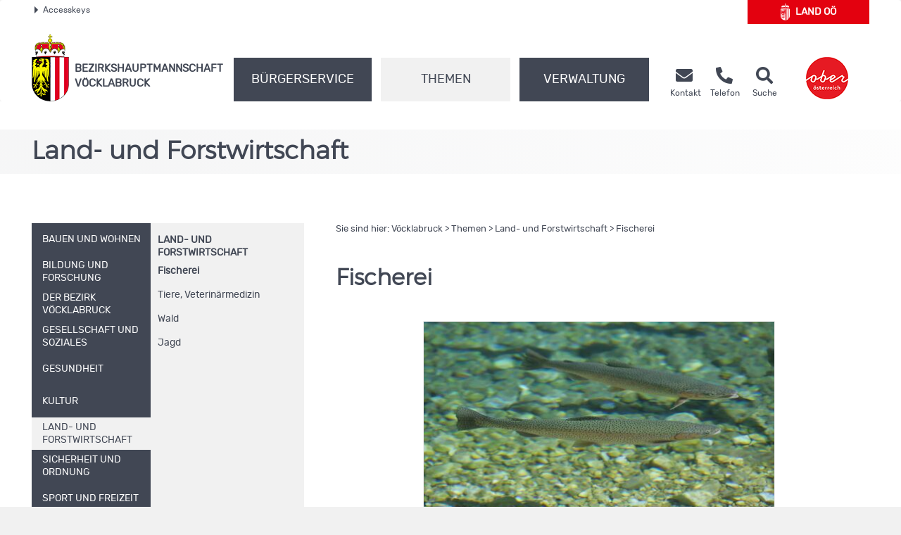

--- FILE ---
content_type: text/html;charset=UTF-8
request_url: https://www.land-oberoesterreich.gv.at/16309.htm
body_size: 12808
content:
<!DOCTYPE HTML>


<html lang="de" class="si-16309">
<head>







<meta http-equiv="Content-Type" content="text/html; charset=UTF-8">




<!-- PageParserMarkierungStart TITLE -->
<title>Vöcklabruck - Fischerei</title>

<!-- PageParserMarkierungEnde TITLE -->
<!-- PageParserMarkierungStart HEADER -->
<meta name="keywords" content="">
<meta name="ooeNavLevel" content="1234567">
<meta name="pageID" content="5A0D624981094A73B4FCFA38A1128064"/> 

<meta http-equiv="Content-Type" content="text/html; charset=utf-8">
<meta name="viewport" content="width=device-width, initial-scale=1.0, user-scalable=yes">
<meta name="verify-v1" content="RovEOJs7YADgykbVBDQrDIz56sS2kOw7HwzmUkYrqzk=">
<meta name="msvalidate.01" content="8E5ACCAF436810AE5202B68F196C21D4">
<link rel="apple-touch-icon" sizes="57x57" href="/files/ooe2015/cdneu/favicon/apple-icon-57x57.png">
<link rel="apple-touch-icon" sizes="60x60" href="/files/ooe2015/cdneu/favicon/apple-icon-60x60.png">
<link rel="apple-touch-icon" sizes="72x72" href="/files/ooe2015/cdneu/favicon/apple-icon-72x72.png">
<link rel="apple-touch-icon" sizes="76x76" href="/files/ooe2015/cdneu/favicon/apple-icon-76x76.png">
<link rel="apple-touch-icon" sizes="114x114" href="/files/ooe2015/cdneu/favicon/apple-icon-114x114.png">
<link rel="apple-touch-icon" sizes="120x120" href="/files/ooe2015/cdneu/favicon/apple-icon-120x120.png">
<link rel="apple-touch-icon" sizes="144x144" href="/files/ooe2015/cdneu/favicon/apple-icon-144x144.png">
<link rel="apple-touch-icon" sizes="152x152" href="/files/ooe2015/cdneu/favicon/apple-icon-152x152.png">
<link rel="apple-touch-icon" sizes="180x180" href="/files/ooe2015/cdneu/favicon/apple-icon-180x180.png">
<link rel="icon" type="image/png" sizes="192x192"  href="/files/ooe2015/cdneu/favicon/android-icon-192x192.png">
<link rel="icon" type="image/png" sizes="32x32" href="/files/ooe2015/cdneu/favicon/favicon-32x32.png">
<link rel="icon" type="image/png" sizes="96x96" href="/files/ooe2015/cdneu/favicon/favicon-96x96.png">
<link rel="icon" type="image/png" sizes="16x16" href="/files/ooe2015/cdneu/favicon/favicon-16x16.png">
<link rel="manifest" href="/files/ooe2015/cdneu/favicon/manifest.json">
<meta name="msapplication-TileColor" content="#ffffff">
<meta name="msapplication-TileImage" content="/files/ooe2015/cdneu/favicon/ms-icon-144x144.png">
<meta name="theme-color" content="#ffffff">
<meta name="geo.region" content="AT-4" /> <meta name="geo.placename" content="V&ouml;cklabruck" /> <meta name="geo.position" content="48.005791;13.645197" /> <meta name="ICBM" content="48.005791, 13.645197" /> <meta property="og:latitude" content="48.005791"> <meta property="og:longitude" content="13.645197"> <meta property="og:street_address" content="Sportplatzstraße 1-3"> <meta property="og:locality" content="Vöcklabruck"> <meta property="og:region" content="Oberoesterreich"> <meta property="og:postal_code" content="4840"> <meta property="og:phone_number" content="+43 7672 702 0"> <meta name="og:site_name" content="BH Vöcklabruck"> <meta name="og:title" content="BH Vöcklabruck"> <meta name="og:type" content="website"> <meta name="og:url" content="http://www.land-oberoesterreich.gv.at/bh_voecklabruck.htm"> <meta name="og:description" content="Erhalten Sie rund um die Uhr Informationen aus Ihrem Bezirk."> <meta name="og:image " content="http://www.land-oberoesterreich.gv.at/files/ooe2015/cdneu/schema/BH_VB.png"> <meta name="og:image:type" content="image/png"> <meta name="og:image:width" content="1200"> <meta name="og:image:height" content="630"> <!IoRangeNoRedDotMode> <script type="application/ld+json">{     "@context": "http://schema.org/",     "@type": "Organization",     "url": "http://www.land-oberoesterreich.gv.at/bh_voecklabruck.htm",  "logo": "http://www.land-oberoesterreich.gv.at/files/ooe2015/cdneu/schema/BH_VB.png"}  </script> <script type="application/ld+json">{     "@context": "http://schema.org/",  "@type": "Place",  "address": {  "@type": "PostalAddress",  "addressLocality": "Vöcklabruck",  "postalCode": "4840",  "streetAddress": "Sportplatzstraße 1-3"}} </script><!/IoRangeNoRedDotMode>

<link href="/files/ooe2015/cdneu/css/ooeGui2015.css" rel="stylesheet" type="text/css" media="screen, print">
<link href="/files/ooe2015/cdneu/css/flexslider.css" rel="stylesheet" type="text/css" media="screen, print">
<link href="/files/ooe2015/cdneu/css/bootstrap-3.4.1.min.css" rel="stylesheet" type="text/css" media="screen, print">
<link href="/files/ooe2015/cdneu/fonts/fontawesome-free-5.15.1-web/css/all.css" rel="stylesheet">
<link href="/files/ooe2015/cdneu/css/jquery.fancybox.css" rel="stylesheet" type="text/css" media="screen">
<link href="/files/ooe2015/cdneu/css/ooe.css" rel="stylesheet" type="text/css" media="screen, print">
<!--<link href="/files/ooe2015/cdneu/css/ooe_bhvb.css" rel="stylesheet" type="text/css" media="screen, print">-->
<link href="/files/ooe2015/cdneu/css/ooe-druck.css" rel="stylesheet" type="text/css" media="print">
<link href="/files/ooe2015/cdneu/css/jquery-ui-1.12.1.min.css" rel="stylesheet" type="text/css" media="screen, print">
<link href="/files/ooe2015/cdneu/js/bootstrap-datepicker-1.4.0/css/bootstrap-datepicker3.css" rel="stylesheet" type="text/css" media="screen, print">

<script src="/files/ooe2015/cdneu/js/jquery-3.7.1.min.js"></script>
<!--script type="text/javascript" src="/files/ooe2015/cdneu/js/jquery-migrate-1.2.1.min.js"></script-->
<script src="/files/ooe2015/cdneu/js/bootstrap-3.4.1.min.js"></script>
<script src="/files/ooe2015/cdneu/js/jquery.flexslider.js"></script>
<script src="/files/ooe2015/cdneu/js/jquery.fancybox.js"></script>
<script src="/files/ooe2015/cdneu/js/jquery.mousewheel-3.0.6.pack.js" ></script>
<script src="/files/ooe2015/cdneu/js/jquery-listnav.js"></script>
<script src="/files/ooe2015/cdneu/js/ergaenzung.js"></script>
<script src="/files/ooe2015/cdneu/js/form_validator.js"></script>
<script src="/files/ooe2015/cdneu/js/jquery-ui-1.12.1.min.js"></script>
<script src="/files/ooe2015/cdneu/js/bootstrap-datepicker-1.4.0/js/bootstrap-datepicker.min.js"></script>
<script src="/files/ooe2015/cdneu/js/bootstrap-datepicker-1.4.0/locales/bootstrap-datepicker.de.min.js"></script>
<script src="/files/ooe2015/cdneu/js/trunk8.js"></script>

<!--[if lt IE 9]>
    <script type="text/javascript" src="/files/ooe2015/cdneu/js/respond.js"></script>
    <script type="text/javascript" src="/files/ooe2015/cdneu/js/html5.js" type="text/javascript"></script>
<![endif]-->

<script>
$(function() {
    var navLevel=$('meta[name=ooeNavLevel]');
    if (navLevel.length==0) {
        //zb Startseite bei der es keine Navigation gibt
        return;
    }
    /*
    breit44-CSS-Klasse für Hauptnavigationspunkte (li.ebene3) für die Fälle fixen, wo man das mit dem Navi-Manager nicht hinbekommt.
    */
    var liE3Elements=$('#ooe-unternavigation ul li.ebene3');
    $.each( liE3Elements, function( key, liE3Element) {
        //alle Hauptnavigationspunkte durchlaufen
        var subUL=$(liE3Element).children('ul.ooe-unternavigation_ebene4');
        if (subUL.length==0) {
            //wenn der Hauptnavigationspunkt keine Unternavigationspunkte hat
            if ($(liE3Element).hasClass('breit44')) {
                //Hauptpunkt hat die falsche CSS-Klasse, weil er im Navigationindex Unterpunkte hat, diese aber aufgrund eines Options-Elements weggeblendet werden
                $(liE3Element).removeClass('breit44').addClass('breit44oc');
            }
        } else {
            $.each(subUL, function(key, liE4Element) {
                if ($(liE4Element).children('li').length==0) {
                    $('ul.ooe-unternavigation_ebene4').remove(); //...dann ul-Tag löschen, Str
                }
            });
        }
    });
    if ($('meta[name=ooeNavLevel]').attr("content")=="12345") {
        ww = $(window).width();
        if (ww >= 992){
            $('.ebene3').removeClass('breit44oc');
            if ($('.ebene3').has('ul')) {
                $('.link').removeClass('schmal'); 
                $('.ebene3').removeClass('breit44'); 
            }
        }
    }
    if ($('.breit44oc').hasClass('active')) {
        $('.ebene3').addClass('hundertprozent') ;
        $('.link').removeClass('schmal') ;
        $('.ooe-hg-ebene2').removeClass('hidden-md hidden-lg');
    }
});
$(function() {
    $('.t8-toggle').trunk8({
        fill: '...', 
        lines: 4, 
        tooltip: false
    });
    $('.t8-toggle-3').trunk8({
        fill: '...', 
        lines: 3, 
        tooltip: false
    });

    $(window).resize(function (event) {
        $('.t8-resize').trunk8();
    });

    if (location.hash) {
        if (location.hash.indexOf("/") == -1) {
            $('#panel' + location.hash.substring(1) + '.collapse').collapse('show');
        }
        else {
            console.log("In location.hash kommt ein Slash vor. Es könnte sich zb um die Route einer JavaScript-SPA handeln.");
        }
    }
});
</script>


<link rel="canonical" href="https://www.bh-voecklabruck.gv.at/16309.htm">
<!--  --><!-- für Telefonbuch? -->

<!--
<content_zusammenfassung></content_zusammenfassung>
-->
<!-- PageParserMarkierungEnde HEADER -->


</head>

<body id="bh" class="bhvb">

<!-- PageParserMarkierungStart BODY -->
<script>
    //Fix für Java-Anwendungen, denen bei Body-Tag des id="bh" fehlt
    if ($('body').attr('id')==undefined) {
        $('body').attr('id', 'bh');
    }
</script>
<div id="header_druck" class="d-none d-print-flex justify-content-between align-items-center">
  
<p class="text-left mb-0">Bezirkshauptmannschaft Vöcklabruck<br>
4840 Vöcklabruck • Sportplatzstraße 1 - 3<br>
Telefon <a href="tel:+4376727020">(+43 7672) 702-0</a> • Fax (+43 7672) 702 2 73-399<br>
<span lang="en">E-Mail</span> bh-vb.post@ooe.gv.at • www.bh-voecklabruck.gv.at</p>

 
  <p class="mb-0 text-right"><img src="/files/ooe2015/cdneu/strukturbilder/ooe_wappen_kl.png" alt="Landeswappen Oberöstereich"></p>
</div>
<p id="top_link"><a href="#top" title="zum Seitenanfang springen"><span></span>Nach oben</a></p>
<div id="header" class="navbar navbar-default ooe-navbar weiss-hg" role="navigation">
  <div class="container-fluid ooe-container position-relative">
    <div class="row ooe-nowrap">
      <div class="panel-group ooe-panel-accesskeys col-sm-10 hidden-sm hidden-xs" id="accordion">
        <div class="panel panel-default ooe-panel-accesskeys">
          <a data-toggle="collapse" data-parent="#accordion" href="#collapseOne"><span class="ooe-dreieck-klein"></span>Accesskeys</a>
        </div>
      </div>
      <div class="back-LHP col-md-2 col-sm-6 col-xs-6  mt-5 mt-lg-0 mb-md-3"><a href="/default.htm" class="d-flex align-items-center justify-content-center">
        <span class="icon-wappen fs-xlarge mr-2"></span>Land&nbsp;<abbr title="Oberösterreich" class="border-0">OÖ</abbr></a>
      </div>
      <div class="visible-xs-inline-block visible-sm-inline-block pull-right mt-1">
	    <a href="https://www.upperaustria.at/de" target="_blank" title="Link öffnet neues Fenster"> 
	    <img src="/files/ooe2015/cdneu/strukturbilder/standortLogo_Ooe.png" class="" alt="Standortlogo Oberösterreich"> </a> 
	  </div>
    </div>
    <div id="collapseOne" class="panel-collapse-accesskeys collapse">
      <!--AccessKeys-->
      <div class="panel-body ooe-panel-accesskeys">
        <ul class="accesskey">
          <li><a href="#hauptrubriken" title="Direkt zu den Hauptrubriken springen" accesskey="1">Zu den Hauptrubriken springen - Taste 1</a><span class="ooe-hidden">.</span></li>
          <li><a href="#service" title="Direkt zu den Service-Links springen" accesskey="2">Zu den Service-Links (Kontakt, Telefon, Suche) springen - Taste 2</a><span class="ooe-hidden">.</span></li>
          <li><a href="#ooe-unternavigation" title="Direkt zur Unternavigation springen" accesskey="3" >Zur Unternavigation (links neben Inhaltsbereich) springen - Taste 3</a><span class="ooe-hidden">.</span></li>
          <li><a href="#inhaltsbereich" title="Direkt zum Inhalt der Seite springen" accesskey="4">Zum Inhalt springen - Taste 4</a><span class="ooe-hidden">.</span></li>
          <li><a href="#fusszeile" title="Direkt in die Fusszeile springen" accesskey="5">Zur Fußzeile springen - Taste 5</a><span class="ooe-hidden">.</span></li>
        </ul>
      </div>
    </div><!--AccessKeys Ende-->
    <div class=" d-flex w-100 justify-content-between align-items-center">
      <div class="d-lg-flex flex-fill text-left align-items-end">
        <div class="ooe-logo d-flex align-items-end align-items-sm-end justify-content-between pr-0">
          <a href="/bh_voecklabruck.htm" class="d-flex align-items-center text-left">
            <img src="/files/ooe2015/cdneu/strukturbilder/ooe_wappen_kl.png" class="hidden-md hidden-lg mr-2" alt="Landeswappen Oberöstereich">
            <img src="/files/ooe2015/cdneu/strukturbilder/ooe_wappen.png" class="hidden-sm hidden-xs mr-2" alt="Landeswappen Oberöstereich">
            <span class="schriftzug text-grossbuchstaben mt-4">Bezirks<span class="abteilen" aria-hidden="true">-</span>hauptmannschaft
            <br>
            Vöcklabruck</span> 
          </a>
          <div class="navbar-header ooe-navbar-header d-md-flex">
            <button type="button" class="navbar-toggle  ooe-navbar-toggle collapsed float-none mr-3" data-toggle="collapse" data-target=".navbar-collapse"> 
             <span class="fas fa-bars  fs-large fs-xl-xlarge" aria-label="Navigation ein- und ausblenden"></span> 
            </button>
            <button type="button" class="navbar-toggle ooe-navbar-toggle Suche collapsed float-none mr-0" data-toggle="collapse" data-target=".navbar-collapse-suche" onclick="if ($('div.navbar-collapse-suche').hasClass('in')==false) { focusSchnellsucheAfterAnimation(); }">
              <span class="fas fa-search  fs-large fs-xl-xlarge" aria-label="Suche ein- und ausblenden"></span>
            </button>
          </div>
        </div>
        <div class="clear_r visible-sm visible-xs"></div>
        <div class="d-lg-flex flex-fill ooe-nopadding ooe-navbar-rubrik">
          <div class="navbar-collapse-suche collapse hidden-lg hidden-md">
            <form class="form-horizontal ooe-suche" action="
 
 
 
 /141146.htm?Reset=true
 " method="GET" name="frmSearch">
              <fieldset class="cont_search_daten suchformular my-3"><legend class="sr-only">Schnellsuche</legend>
                <div class="form-group">
                  <div class="col-xs-9">
                    <input type="hidden" name="Suche" value="Suchen">
                    <input type="hidden" name="suchart" value="BH">
                    <label for="erweitertesucheSearchQueryHeader" class="sr-only">Schnellsuche</label>
                    <input class="form-control" type="search" name="suche.query" placeholder="Suchbegriff" id="erweitertesucheSearchQueryHeader">
                  </div>
                  <div class="col-xs-3">
                    <button id="Schnellsuche" name="suche.query" type="submit" class="btn btn-default" title="Schnellsuche starten">Suchen</button>
                  </div>
                </div>
              </fieldset>
              <input type="hidden" name="suchart" value='BH'>
<input type="hidden" name="predefinedFilter" value='(((sucheEbene1_str:"Bezirkshauptmannschaften") AND (sucheEbene2_str:"Vöcklabruck")) OR (CIS_GROUP:"/Mediendateien/Formulare/DokumenteBH_VB/"))'>
<input type="hidden" name="predefinedFacets" value="sucheEbene1BH,-1;">
<input type="hidden" name="predefinedMetainfo" value="sucheEbene1BH,mixed;sucheEbene2BH,mixed;sucheEbene3BH,mixed;">

            </form> 
          </div>
          <!-- Haupt Navigation (Start)-->
          <div class="navbar-collapse collapse ooe-nopadding w-100"><a id="hauptrubriken"></a>
            <form class="form-horizontal ooe-suche ooe-suche-xxs d-none" action="
 
 
 
 /141146.htm?Reset=true
 " method="GET" name="frmSearch">
              <fieldset class="cont_search_daten suchformular my-3"><legend class="sr-only">Schnellsuche</legend>
                <div class="form-group">
                  <div class="col-xs-12 mb-3">
                    <input type="hidden" name="Suche" value="Suchen">
                    <input type="hidden" name="suchart" value="BH">
                    <label for="erweitertesucheSearchQueryHeaderxxs" class="sr-only">Schnellsuche</label>
                    <input class="form-control ooe-form-control" type="search" name="suche.query" placeholder="Suchbegriff" id="erweitertesucheSearchQueryHeaderxxs">
                  </div>
                  <div class="col-xs-12">
                    <button id="Schnellsuchexxs" name="suche.query" type="submit" class="btn btn-default w-100" title="Schnellsuche starten">Suchen</button>
                  </div>
                </div>
              </fieldset>
              <input type="hidden" name="suchart" value='BH'>
<input type="hidden" name="predefinedFilter" value='(((sucheEbene1_str:"Bezirkshauptmannschaften") AND (sucheEbene2_str:"Vöcklabruck")) OR (CIS_GROUP:"/Mediendateien/Formulare/DokumenteBH_VB/"))'>
<input type="hidden" name="predefinedFacets" value="sucheEbene1BH,-1;">
<input type="hidden" name="predefinedMetainfo" value="sucheEbene1BH,mixed;sucheEbene2BH,mixed;sucheEbene3BH,mixed;">

            </form>       
            <ul class="nav navbar-nav ooe-hauptnav-header d-lg-flex mt-md-2 mt-lg-0">
              
<li><a href="/13697.htm" class="flex-fill">Bürgerservice</a><span class="ooe-hidden">.</span>
<button class="btn btn-primary visible-xs visible-sm ooe-dropdown" title="Unternavigationspunkte anzeigen" data-toggle="dropdown">
<span class="glyphicon glyphicon-plus"></span>
<span class="glyphicon glyphicon-minus"></span>
</button>

    <div class="dropdown-menu ooe-dropdown-menu">
        <div class="row">
            <div class="container-fluid ooe-container ">
                <div class="ooe-mouseover">
                    <p class="hidden-xs hidden-sm">B&uuml;rgerservicestelle der Bezirkshauptmannschaft V&ouml;cklabruck</p>
                    <ul>
                        <li><a href="/13682.htm" class="btn ooe-btn">BH von A bis Z</a><span class="ooe-hidden">.</span></li><!-- /13682.htm -->
 
 <li><a href="/16356.htm" class="btn ooe-btn">Formulare </a><span class="ooe-hidden">.</span></li><!-- /16356.htm -->
 
 <li><a href="/33789.htm" class="btn ooe-btn">Amtstafel</a><span class="ooe-hidden">.</span></li><!-- /33789.htm -->
 
 <li><a href="/17471.htm" class="btn ooe-btn">Beratung und Termine</a><span class="ooe-hidden">.</span></li><!-- /17471.htm -->
 
 <li><a href="/223134.htm" class="btn ooe-btn"><span lang="en">Online</span>-Terminvereinbarung</a><span class="ooe-hidden">.</span></li><!-- /223134.htm -->
 
 <li><a href="/141143.htm" class="btn ooe-btn">Veranstaltungen</a><span class="ooe-hidden">.</span></li><!-- /141143.htm -->
 
 
                    </ul>
                    <div class="clear"></div>
                </div>
            </div>
        </div>
    </div>

</li>

 
<li class="active"><a href="/13679.htm" class="flex-fill">Themen</a><span class="ooe-hidden">.</span>
<button class="btn btn-primary visible-xs visible-sm ooe-dropdown" title="Unternavigationspunkte anzeigen" data-toggle="dropdown">
<span class="glyphicon glyphicon-plus"></span><span class="glyphicon glyphicon-minus"></span>
</button>

    <div class="dropdown-menu ooe-dropdown-menu">
        <div class="row">
            <div class="container-fluid ooe-container ">
                <div class="ooe-mouseover">
                    <p class="hidden-xs hidden-sm"></p>
                    <ul>
                        <li><a href="/13680.htm" class="btn ooe-btn">Bauen und Wohnen</a><span class="ooe-hidden">.</span></li><!-- /13680.htm -->
 
 <li><a href="/13685.htm" class="btn ooe-btn">Bildung und Forschung</a><span class="ooe-hidden">.</span></li><!-- /13685.htm -->
 
 <li><a href="/141140.htm" class="btn ooe-btn">Der Bezirk Vöcklabruck</a><span class="ooe-hidden">.</span></li><!-- /141140.htm -->
 
 <li><a href="/13686.htm" class="btn ooe-btn">Gesellschaft und Soziales</a><span class="ooe-hidden">.</span></li><!-- /13686.htm -->
 
 <li><a href="/13687.htm" class="btn ooe-btn">Gesundheit</a><span class="ooe-hidden">.</span></li><!-- /13687.htm -->
 
 <li><a href="/13688.htm" class="btn ooe-btn">Kultur</a><span class="ooe-hidden">.</span></li><!-- /13688.htm -->
 
 <li><a href="/13689.htm" class="btn ooe-btn active">Land- und Forstwirtschaft</a><span class="ooe-hidden">.</span></li><!-- /13689.htm -->
 <li><a href="/13690.htm" class="btn ooe-btn">Sicherheit und Ordnung</a><span class="ooe-hidden">.</span></li><!-- /13690.htm -->
 
 <li><a href="/13691.htm" class="btn ooe-btn">Sport und Freizeit</a><span class="ooe-hidden">.</span></li><!-- /13691.htm -->
 
 <li><a href="/141142.htm" class="btn ooe-btn">Statistik</a><span class="ooe-hidden">.</span></li><!-- /141142.htm -->
 
 <li><a href="/13692.htm" class="btn ooe-btn">Umwelt</a><span class="ooe-hidden">.</span></li><!-- /13692.htm -->
 
 <li><a href="/13693.htm" class="btn ooe-btn">Verkehr</a><span class="ooe-hidden">.</span></li><!-- /13693.htm -->
 
 <li><a href="/13694.htm" class="btn ooe-btn">Wirtschaft und Tourismus</a><span class="ooe-hidden">.</span></li><!-- /13694.htm -->
 
 
                    </ul>
                    <div class="clear"></div>
                </div>
            </div>
        </div>
    </div>

</li>

 
<li><a href="/13681.htm" class="flex-fill">Verwaltung</a><span class="ooe-hidden">.</span>
<button class="btn btn-primary visible-xs visible-sm ooe-dropdown" title="Unternavigationspunkte anzeigen" data-toggle="dropdown">
<span class="glyphicon glyphicon-plus"></span>
<span class="glyphicon glyphicon-minus"></span>
</button>

    <div class="dropdown-menu ooe-dropdown-menu">
        <div class="row">
            <div class="container-fluid ooe-container ">
                <div class="ooe-mouseover">
                    <p class="hidden-xs hidden-sm"></p>
                    <ul>
                        <li><a href="/13683.htm" class="btn ooe-btn">Organisation</a><span class="ooe-hidden">.</span></li><!-- /13683.htm -->
 
 <li><a href="http://www2.land-oberoesterreich.gv.at/internetgemeinden/Start.jsp?SessionID=SID-E5BD85CE-2871F9EA&amp;xmlid=Seiten%2F16309.htm&amp;idbez=17" class="btn ooe-btn">Gemeinden</a><span class="ooe-hidden">.</span></li><!-- /was_internetgemeinden_17.htm -->
 
 <li><a href="/189136.htm" class="btn ooe-btn">Freie Jobs</a><span class="ooe-hidden">.</span></li><!-- /189136.htm -->
 
 
                    </ul>
                    <div class="clear"></div>
                </div>
            </div>
        </div>
    </div>

</li>

 
<li class="visible-xs visible-sm"><a href="/16354.htm">Kontakt</a><span class="ooe-hidden">.</span>
<button class="btn btn-primary visible-xs visible-sm ooe-dropdown" title="Unternavigationspunkte anzeigen" data-toggle="dropdown">
<span class="glyphicon glyphicon-plus"></span>
<span class="glyphicon glyphicon-minus"></span>
</button>
    <div class="dropdown-menu ooe-dropdown-menu">
        <div class="row">
            <div class="container-fluid ooe-container">
                <div class="ooe-mouseover">
                    <ul>
                        <li><a href="http://www2.land-oberoesterreich.gv.at/internettel/Start.jsp?SessionID=SID-E5BD85CE-2871F9EA&amp;xmlid=Seiten%2F16309.htm&amp;abtid=217000" class="btn ooe-btn">Telefonbuch</a><span class="ooe-hidden">.</span></li><!-- /was_internettel_217000.htm -->
 
 <li><a href="/141144.htm" class="btn ooe-btn">Impressum</a><span class="ooe-hidden">.</span></li><!-- /141144.htm -->
 
 <li><a href="/202752.htm" class="btn ooe-btn"><span lang="en">E-Mail</span>-Verschlüsselung</a><span class="ooe-hidden">.</span></li><!-- /202752.htm -->
 
 
 
 <li><a href="/141145.htm" class="btn ooe-btn">Amtssignatur</a><span class="ooe-hidden">.</span></li><!-- /141145.htm -->
 
 <li><a href="/524014.htm" class="btn ooe-btn">Kontaktmöglichkeiten</a><span class="ooe-hidden">.</span></li><!-- /524014.htm -->
 
 <li><a href="/207241.htm" class="btn ooe-btn">Nutzungsbedingungen</a><span class="ooe-hidden">.</span></li><!-- /207241.htm -->
 
 <li><a href="/datenschutzmitteilung-bhvoecklabruck.htm" class="btn ooe-btn">Datenschutz</a><span class="ooe-hidden">.</span></li><!-- /datenschutzmitteilung-bhvoecklabruck.htm -->
 
 
                    </ul>
                    <div class="clear"></div>
                </div>
            </div>
        </div>
    </div>
</li>         
    
 
 
            </ul>
          </div>
        </div><!-- Haupt Navigation (Ende)-->
        <!-- SERVICE (Start)-->
        <div class="service d-none d-lg-flex ooe-nopaddings"><a id="service"></a>
          <ul class="nav navbar-nav ooe-metanav-header d-flex w-100">
            
 
 
 <li class="Kontakt"><a href="/16354.htm" class="h-100">
            <span class="fas fa-envelope fs-large fs-xl-xlarge"></span>    
        <span class="hidden-sm"><br>Kontakt</span></a><span class="ooe-hidden">.</span></li><!-- /16354.htm --><li class="Telefonbuch"><a href="http://www2.land-oberoesterreich.gv.at/internettel/Start.jsp?SessionID=SID-E5BD85CE-2871F9EA&amp;xmlid=Seiten%2F16309.htm&amp;abtid=217000" class="h-100">
            <span class="fas fa-phone-alt fs-large fs-xl-xlarge"></span>    
        <span class="hidden-sm"><br>Telefon</span></a><span class="ooe-hidden">.</span></li><!-- /was_internettel_217000.htm -->
 
 
 
 
 
 
 
 
 <li class="Suche"><a href="/141146.htm?Reset=true" class="h-100">
            <span class="fas fa-search fs-large fs-xl-xlarge"></span>    
        <span class="hidden-sm"><br>Suche</span></a><span class="ooe-hidden">.</span></li><!-- /141146.htm -->
 
          </ul>
        </div><!-- SERVICE (Ende)-->
      </div>
      <div class="d-none d-lg-flex align-self-end">
        <a href="https://www.upperaustria.at/de" target="_blank" title="Link öffnet neues Fenster"> 
          <img src="/files/ooe2015/cdneu/strukturbilder/standortLogo_Ooe.png" class="" alt="Standortlogo Oberösterreich">
        </a> 
      </div>
    </div>
  </div>
</div>
<!-- Inhaltsbereich -->
<div id="content" class="folgeseite">
  <div class="container-fluid p-0">
    
    
    <div class="schaufenster Themen hidden-sm hidden-xs">
        <div class="slides ooe-container m-auto">
            <div class="schaufenster-icon">
                <div class="col-sm-12">
                    <p class="ueberschrift">Land- und Forstwirtschaft</p>
                    
                </div>
            </div>
        </div>
    </div>

    
    
  </div>
  <div class="container-fluid ooe-container">
    <div class="row content">
      <div class="col-sm-4 ooe-hg-ebene3 hidden-sm hidden-xs"></div>
      <div class="col-sm-4 ooe-hg-ebene2 hidden-sm hidden-xs hidden-md hidden-lg"></div> 
      <div class="col-sm-4 ooe-hg-ebene2-schmal active hidden-sm hidden-xs"></div> 
      <div id="ooe-unternavigation" class="col-md-4 col-sm-12 col-xs-12 pl-lg-0" role="navigation">
        <ul class="ooe-unternavigation">
          
    <li class="ebene3 breit44">
    <button type="button" class="navbar-toggle ooe-navbar-toggle unav-toggle collapsed visible-sm visible-xs" data-toggle="collapse" data-target=".ooe-unternavigation_ebene4">
        <span class="sr-only">Navigationsmenü öffnen und schließen</span>
        <span class="glyphicon glyphicon-plus"></span>
        <span class="glyphicon glyphicon-minus"></span>
    </button>
    <a href="/13680.htm" class="link schmal"><span class="vertikale-ausrichtung">
        <span class="navpunkt">Bauen und Wohnen</span>
    </span></a><span class="ooe-hidden">.</span><span class="wirklich-unsichtbar">/13680.htm</span></li>

 
    <li class="ebene3 breit44">
    <button type="button" class="navbar-toggle ooe-navbar-toggle unav-toggle collapsed visible-sm visible-xs" data-toggle="collapse" data-target=".ooe-unternavigation_ebene4">
        <span class="sr-only">Navigationsmenü öffnen und schließen</span>
        <span class="glyphicon glyphicon-plus"></span>
        <span class="glyphicon glyphicon-minus"></span>
    </button>
    <a href="/13685.htm" class="link schmal"><span class="vertikale-ausrichtung">
            <span class="navpunkt">Bildung und Forschung</span>
        </span></a><span class="ooe-hidden">.</span><span class="wirklich-unsichtbar">/13685.htm</span></li>

 
    <li class="ebene3 breit44">
    <button type="button" class="navbar-toggle ooe-navbar-toggle unav-toggle collapsed visible-sm visible-xs" data-toggle="collapse" data-target=".ooe-unternavigation_ebene4">
        <span class="sr-only">Navigationsmenü öffnen und schließen</span>
        <span class="glyphicon glyphicon-plus"></span>
        <span class="glyphicon glyphicon-minus"></span>
    </button>
    <a href="/141140.htm" class="link schmal"><span class="vertikale-ausrichtung">
            <span class="navpunkt">Der Bezirk Vöcklabruck</span>
        </span></a><span class="ooe-hidden">.</span><span class="wirklich-unsichtbar">/141140.htm</span></li>

 
    <li class="ebene3 breit44">
    <button type="button" class="navbar-toggle ooe-navbar-toggle unav-toggle collapsed visible-sm visible-xs" data-toggle="collapse" data-target=".ooe-unternavigation_ebene4">
        <span class="sr-only">Navigationsmenü öffnen und schließen</span>
        <span class="glyphicon glyphicon-plus"></span>
        <span class="glyphicon glyphicon-minus"></span>
    </button>
    <a href="/13686.htm" class="link schmal"><span class="vertikale-ausrichtung">
            <span class="navpunkt">Gesellschaft und Soziales</span>
        </span></a><span class="ooe-hidden">.</span><span class="wirklich-unsichtbar">/13686.htm</span></li>

 
    <li class="ebene3 breit44">
    <button type="button" class="navbar-toggle ooe-navbar-toggle unav-toggle collapsed visible-sm visible-xs" data-toggle="collapse" data-target=".ooe-unternavigation_ebene4">
        <span class="sr-only">Navigationsmenü öffnen und schließen</span>
        <span class="glyphicon glyphicon-plus"></span>
        <span class="glyphicon glyphicon-minus"></span>
    </button>
    <a href="/13687.htm" class="link schmal"><span class="vertikale-ausrichtung">
        <span class="navpunkt">Gesundheit</span>
    </span></a><span class="ooe-hidden">.</span><span class="wirklich-unsichtbar">/13687.htm</span></li>

 
    <li class="ebene3 breit44">
    <button type="button" class="navbar-toggle ooe-navbar-toggle unav-toggle collapsed visible-sm visible-xs" data-toggle="collapse" data-target=".ooe-unternavigation_ebene4">
        <span class="sr-only">Navigationsmenü öffnen und schließen</span>
        <span class="glyphicon glyphicon-plus"></span>
        <span class="glyphicon glyphicon-minus"></span>
    </button>
    <a href="/13688.htm" class="link schmal"><span class="vertikale-ausrichtung">
        <span class="navpunkt">Kultur</span>
    </span></a><span class="ooe-hidden">.</span><span class="wirklich-unsichtbar">/13688.htm</span></li>

 
            <li class="ebene3 active
             breit44
                ">
                <button type="button" class="navbar-toggle ooe-navbar-toggle unav-toggle collapsed visible-sm visible-xs" data-toggle="collapse" data-target=".ooe-unternavigation_ebene4">
                    <span class="sr-only">Navigationsmenü öffnen und schließen</span>
                    <span class="glyphicon glyphicon-plus"></span>
                    <span class="glyphicon glyphicon-minus"></span>
                </button>
                <a href="/13689.htm" class="link schmal">
                    <span class="vertikale-ausrichtung">
                        <span class="navpunkt">
           Land- und Forstwirtschaft
            </span></span></a><span class="ooe-hidden">.</span><span class="wirklich-unsichtbar">/13689.htm</span>
          
                            <ul class="ooe-unternavigation_ebene4 active collapse">
                                <li class="themazeigen">
                                    <a href="/13689.htm">
                        Land- und Forstwirtschaft
                                    </a><span class="ooe-hidden">.</span></li>
                                    <li><a href="/16309.htm" class="ebene4 active">Fischerei</a><span class="ooe-hidden">.</span></li><span class="wirklich-unsichtbar">/16309.htm</span>
 
    <li><a href="/16305.htm" class="ebene4">
        Tiere, Veterinärmedizin
        
        </a><span class="ooe-hidden">.</span></li><span class="wirklich-unsichtbar">/16305.htm</span>
 
    <li><a href="/16307.htm" class="ebene4">
        Wald
        
        </a><span class="ooe-hidden">.</span></li><span class="wirklich-unsichtbar">/16307.htm</span>
 
    <li><a href="/16306.htm" class="ebene4">
        Jagd
        
        </a><span class="ooe-hidden">.</span></li><span class="wirklich-unsichtbar">/16306.htm</span>
 
                        
                            </ul>
                        </li>

    <li class="ebene3 breit44">
    <button type="button" class="navbar-toggle ooe-navbar-toggle unav-toggle collapsed visible-sm visible-xs" data-toggle="collapse" data-target=".ooe-unternavigation_ebene4">
        <span class="sr-only">Navigationsmenü öffnen und schließen</span>
        <span class="glyphicon glyphicon-plus"></span>
        <span class="glyphicon glyphicon-minus"></span>
    </button>
    <a href="/13690.htm" class="link schmal"><span class="vertikale-ausrichtung">
            <span class="navpunkt">Sicherheit und Ordnung</span>
        </span></a><span class="ooe-hidden">.</span><span class="wirklich-unsichtbar">/13690.htm</span></li>

 
    <li class="ebene3 breit44">
    <button type="button" class="navbar-toggle ooe-navbar-toggle unav-toggle collapsed visible-sm visible-xs" data-toggle="collapse" data-target=".ooe-unternavigation_ebene4">
        <span class="sr-only">Navigationsmenü öffnen und schließen</span>
        <span class="glyphicon glyphicon-plus"></span>
        <span class="glyphicon glyphicon-minus"></span>
    </button>
    <a href="/13691.htm" class="link schmal"><span class="vertikale-ausrichtung">
            <span class="navpunkt">Sport und Freizeit</span>
        </span></a><span class="ooe-hidden">.</span><span class="wirklich-unsichtbar">/13691.htm</span></li>

 
    <li class="ebene3 breit44">
    <button type="button" class="navbar-toggle ooe-navbar-toggle unav-toggle collapsed visible-sm visible-xs" data-toggle="collapse" data-target=".ooe-unternavigation_ebene4">
        <span class="sr-only">Navigationsmenü öffnen und schließen</span>
        <span class="glyphicon glyphicon-plus"></span>
        <span class="glyphicon glyphicon-minus"></span>
    </button>
    <a href="/141142.htm" class="link schmal"><span class="vertikale-ausrichtung">
        <span class="navpunkt">Statistik</span>
    </span></a><span class="ooe-hidden">.</span><span class="wirklich-unsichtbar">/141142.htm</span></li>

 
    <li class="ebene3 breit44">
    <button type="button" class="navbar-toggle ooe-navbar-toggle unav-toggle collapsed visible-sm visible-xs" data-toggle="collapse" data-target=".ooe-unternavigation_ebene4">
        <span class="sr-only">Navigationsmenü öffnen und schließen</span>
        <span class="glyphicon glyphicon-plus"></span>
        <span class="glyphicon glyphicon-minus"></span>
    </button>
    <a href="/13692.htm" class="link schmal"><span class="vertikale-ausrichtung">
        <span class="navpunkt">Umwelt</span>
    </span></a><span class="ooe-hidden">.</span><span class="wirklich-unsichtbar">/13692.htm</span></li>

 
    <li class="ebene3 breit44">
    <button type="button" class="navbar-toggle ooe-navbar-toggle unav-toggle collapsed visible-sm visible-xs" data-toggle="collapse" data-target=".ooe-unternavigation_ebene4">
        <span class="sr-only">Navigationsmenü öffnen und schließen</span>
        <span class="glyphicon glyphicon-plus"></span>
        <span class="glyphicon glyphicon-minus"></span>
    </button>
    <a href="/13693.htm" class="link schmal"><span class="vertikale-ausrichtung">
        <span class="navpunkt">Verkehr</span>
    </span></a><span class="ooe-hidden">.</span><span class="wirklich-unsichtbar">/13693.htm</span></li>

 
    <li class="ebene3 breit44">
    <button type="button" class="navbar-toggle ooe-navbar-toggle unav-toggle collapsed visible-sm visible-xs" data-toggle="collapse" data-target=".ooe-unternavigation_ebene4">
        <span class="sr-only">Navigationsmenü öffnen und schließen</span>
        <span class="glyphicon glyphicon-plus"></span>
        <span class="glyphicon glyphicon-minus"></span>
    </button>
    <a href="/13694.htm" class="link schmal"><span class="vertikale-ausrichtung">
            <span class="navpunkt">Wirtschaft und Tourismus</span>
        </span></a><span class="ooe-hidden">.</span><span class="wirklich-unsichtbar">/13694.htm</span></li>

 
        </ul>
        <div class="clear"></div>
      </div>
      <div id="inhalt" class="col-md-8 col-xs-12"><a id="inhaltsbereich"></a>
        
        <!-- Navigationspfad (Start)-->
        <div id="pfadangabe" class="hidden-sm hidden-xs">
          Sie sind hier: <ul class="list-unstyled p-0"><li><a href="/bh_voecklabruck.htm" class="grau">Vöcklabruck</a><span class="ooe-hidden">.</span></li><li>&nbsp;&gt; <a href="/13679.htm" class="grau">Themen</a><span class="ooe-hidden">.</span><!-- /13679.htm --><li>&nbsp;&gt; <a href="/13689.htm" class="grau">Land- und Forstwirtschaft</a><span class="ooe-hidden">.</span><!-- /13689.htm --><li>&nbsp;&gt; <a href="/16309.htm" class="grau">Fischerei</a><span class="ooe-hidden">.</span><!-- /16309.htm --></li></li></li></ul>
        </div><!-- Navigationspfad (Ende)-->

        
        
        
<!-- PageParserMarkierungEnde BODY -->
<!-- Inhalt (Start) -->
<!-- PageParserMarkierungStart UEBERSCHRIFT -->
        
        
        
        
        <h1>
        
          Fischerei
        
        </h1>
        
<!-- PageParserMarkierungEnde UEBERSCHRIFT -->

<!-- PageParserMarkierungStart INHALT -->
        
        
         
          
          <div class="clear"></div>
          
        <div class="text">
          
          
          <!--Seitenraster -->
          
          
<!--2A1DB777C21443A397D6D9DBAA03CC5E15. Juli 2025 für Schlagzeilen -->







<a id="151142" class="sr-only-focusable clear"></a>
<a id="2a1db777-c214-43a3-97d6-d9dbaa03cc5e" class="sr-only-focusable"></a>









                        
                    
                                        <p class="col-md-10 col-md-offset-2 bildquer standard hidden-xs hidden-print">
                                    
                        <img src="/Bilder/BH_WL/LANDZM4E2739_Fische2_rdax_500x334s.jpg" class="img-responsive" alt="zwei Fische in kristallklarem Wasser" title="zwei Fische in kristallklarem Wasser" loading="lazy"></p>
                        <p class="col-md-10 col-md-offset-2 fotoquelle ooe-nopadding-left hidden-xs hidden-print">Quelle: Land Oberösterreich, Heinz Kraml</p>
                        
                    






<div class="texteditor">
<p>Das Fischereirecht besteht in der Befugnis, in einem Gew&auml;sser, auf das sich dieses Recht erstreckt, zu fischen.</p>

<p>Die Fischerei ist unter Einhaltung des <abbr title="oberösterreichisch">O&ouml;.</abbr> Fischereigesetzes und der dazu erlassenen Verordnungen auszu&uuml;ben.</p>


</div>
<div class="clearfix"></div>






<p class="liste-extra ueberschrift">Rechtliche Grundlage</p>




<ul class="liste-extra">






<li class="link-extern nein" id="link_546480">
<span class="stretched-link-box">

<a href="https://www.ris.bka.gv.at/GeltendeFassung.wxe?Abfrage=LROO&Gesetzesnummer=20001078" title="Link öffnet neues Fenster" target="_blank">
<span class="ooe-ueberschrift-link"><abbr title="oberösterreichisch">O&ouml;.</abbr> Fischereigesetz 2020</span>&nbsp;<span class="glyphicon glyphicon-new-window" aria-hidden="true"></span>
    
</a><span class="ooe-hidden">.</span>


</span></li>














<li class="link-extern nein" id="link_546481">
<span class="stretched-link-box">

<a href="https://www.ris.bka.gv.at/GeltendeFassung.wxe?Abfrage=LROO&Gesetzesnummer=20001102" title="Link öffnet neues Fenster" target="_blank">
<span class="ooe-ueberschrift-link"><abbr title="oberösterreichisch">O&ouml;.</abbr> Fischereiverordnung</span>&nbsp;<span class="glyphicon glyphicon-new-window" aria-hidden="true"></span>
    
</a><span class="ooe-hidden">.</span>


</span></li>














<li class="link-extern nein" id="link_546482">
<span class="stretched-link-box">

<a href="https://www.ris.bka.gv.at/GeltendeFassung.wxe?Abfrage=LrOO&Gesetzesnummer=20001306" title="Link öffnet neues Fenster" target="_blank">
<span class="ooe-ueberschrift-link"><abbr title="oberösterreichisch">O&ouml;.</abbr> Fischereireviere-Verordnung</span>&nbsp;<span class="glyphicon glyphicon-new-window" aria-hidden="true"></span>
    
</a><span class="ooe-hidden">.</span>


</span></li>









</ul>







            

          <!-- lis_nav_main BEGINN -->
          
          
          
          
          <ul class="navigationsliste mit Einleitung">
            
            
              <li>
              <span class="stretched-link-box">
                <h2><a class="stretched-link" href="/30284.htm">Fischereibuch (&sect; 7 <abbr title="oberösterreichisch">O&ouml;.</abbr> Fischereigesetz)</a><span class="ooe-hidden">.</span>
                  
                </h2>
                <p class="grau t8-resize t8-toggle-3">Das Fischereibuch stellt eine Sammlung von Daten über Fischwässer, über Fischereirechte und Fischereiberechtigungen sowie Pächterinnen oder Pächter und Verwalterinnen oder Verwalter im jeweiligen Verwaltungsbezirk dar.</p>
              </span>
              </li>
                          
            
            
              <li>
              <span class="stretched-link-box">
                <h2><a class="stretched-link" href="/30280.htm">Fischerkarte (&sect;&sect; 17, 18 <abbr title="oberösterreichisch">O&ouml;.</abbr> Fischereigesetz)</a><span class="ooe-hidden">.</span>
                  
                </h2>
                <p class="grau t8-resize t8-toggle-3">Wenn Sie in Oberösterreich den Fischfang ausüben wollen, müssen Sie eine gültige Fischerkarte und einen gültigen amtlichen Lichtbildausweis und ...</p>
              </span>
              </li>
                          
            
            
              <li>
              <span class="stretched-link-box">
                <h2><a class="stretched-link" href="/81487.htm">Elektronisches Fischereiregister (&sect; 7a <abbr title="oberösterreichisch">O&ouml;.</abbr> Fischereigesetz)</a><span class="ooe-hidden">.</span>
                  
                </h2>
                <p class="grau t8-resize t8-toggle-3">Zum Zweck der Gewährleistung einer geordneten Fischereiwirtschaft und der ordnungsgemäßen Ausübung der Fischerei sowie der Überwachung der Bestimmungen des <abbr title="oberösterreichisch">Oö.</abbr> Fischereigesetzes wird ein elektronisches Fischereiregister eingerichtet.</p>
              </span>
              </li>
                          
            
            
              <li>
              <span class="stretched-link-box">
                <h2><a class="stretched-link" href="/70992.htm">Fischereireviere (&sect; 34 <abbr title="Absatz">Abs.</abbr> 4 und &sect;&sect; 40 ff <abbr title="oberösterreichisch">O&ouml;.</abbr> Fischereigesetz)</a><span class="ooe-hidden">.</span>
                  
                </h2>
                <p class="grau t8-resize t8-toggle-3">Die einzelnen Fischwässer sind bestimmten Fischereirevieren zugeordnet. Die Fischereireviere sind nicht nach politischen Bezirksgrenzen abgegrenzt, sondern nach Gewässersystemen.</p>
              </span>
              </li>
                          
            
            
              <li>
              <span class="stretched-link-box">
                <h2><a class="stretched-link" href="/30283.htm">Fischereilizenz (&sect; 20 <abbr title="oberösterreichisch">O&ouml;.</abbr> Fischereigesetz)</a><span class="ooe-hidden">.</span>
                  
                </h2>
                <p class="grau t8-resize t8-toggle-3">Die Lizenz hat den Namen der Bewirtschafterin oder des Bewirtschafters und der Lizenznehmerin oder des Lizenznehmers, die Bezeichnung des Gewässers und Fangmittel, die Gültigkeit der Bewilligung sowie Datum und Unterschrift zu enthalten.</p>
              </span>
              </li>
                          
            
            
              <li>
              <span class="stretched-link-box">
                <h2><a class="stretched-link" href="/30281.htm">Fischergastkarte (&sect; 19 <abbr title="oberösterreichisch">O&ouml;.</abbr> Fischereigesetz)</a><span class="ooe-hidden">.</span>
                  
                </h2>
                <p class="grau t8-resize t8-toggle-3">Sie wird der Bewirtschafterin oder dem Bewirtschafter auf Antrag vom zuständigen Fischereirevierausschuss ausgestellt.</p>
              </span>
              </li>
                          
            
            
              <li>
              <span class="stretched-link-box">
                <h2><a class="stretched-link" href="/30282.htm">Fischereischutzorgan (&sect;&sect; 23, 24, 25, 26, 27 und 28 <abbr title="oberösterreichisch">O&ouml;.</abbr> Fischereigesetz)</a><span class="ooe-hidden">.</span>
                  
                </h2>
                <p class="grau t8-resize t8-toggle-3">Die Bewirtschafterinnen oder Bewirtschafter können zum Schutz der Fischerei in ihrem Fischwasser geeignete Personen als Fischereischutzorgane bestellen und bei der Behörde deren Betrauung mit der Funktion eines Fischereischutzorganes beantragen.</p>
              </span>
              </li>
                          
            
            
              <li>
              <span class="stretched-link-box">
                <h2><a class="stretched-link" href="/228815.htm">Schonzeit Wassertiere</a><span class="ooe-hidden">.</span>
                  
                </h2>
                <p class="grau t8-resize t8-toggle-3">Zur Sicherung des Bestandes bestimmter Arten von Wassertieren wurden von der Landesregierung mit Verordnung Schonzeiten und Mindestfangmaße festgesetzt</p>
              </span>
              </li>
                          
            
          </ul>
          
<!-- lis_nav_main ENDE -->
          
          
        </div><!-- Text -->
        
      <!-- Inhalt (Ende)-->
<!-- PageParserMarkierungStart FOOTER -->
      <!-- Zusatzinfos -->
      
      
<!-- PageParserMarkierungEnde INHALT -->
      

      
    </div>
  </div>
  <!-- Fusszeile (Start)-->
  <div class="row fusszeile"><a id="fusszeile" class="sr-only-focusable"></a>
    <div class="col-md-5 col-md-push-7 col-xs-12 ooe-metanav-fusszeile">
      <ul>
        
<li><a href="/16354.htm">Kontakt</a><span class="ooe-hidden">.</span></li>

<li><a href="/was_internettel_217000.htm">Telefonbuch</a><span class="ooe-hidden">.</span></li>
    
<li><a href="/141144.htm">Impressum</a><span class="ooe-hidden">.</span></li>
    
<li><a href="/datenschutzmitteilung-bhvoecklabruck.htm">Datenschutz</a><span class="ooe-hidden">.</span></li>
    
        
      </ul>
    </div>
    
            <div class="col-md-7 col-md-pull-5 hidden-xs">
                <ul>
                
                   <li><a href="/240736.htm">Barrierefreiheit</a><span class="ooe-hidden">.</span></li>
                   
                </ul>
            </div>
            <div class="col-sm-12">
                <p class="clear_l">Kundenzeiten:<br>Montag, Mittwoch, Donnerstag und Freitag von 8:00 bis 12:00 Uhr, Dienstag von 07:30 bis 17:00 Uhr<br><small>Nach telefonischer Vereinbarung sind Termine selbstverständlich auch am Montag- und Donnerstagnachmittag möglich.</small></p>
            </div>
        </div>
        <div class="row adresse">
            <div class="col-md-8 col-xs-12">
                <p>Bezirkshauptmannschaft Vöcklabruck • 4840 Vöcklabruck • Sportplatzstraße 1 - 3<br>Telefon <span class="ooe-nobreak"><a href="tel:+4376727020">(+43 7672) 702-0</a></span> • Fax <span class="ooe-nobreak">(+43 7672) 702 2 73-399</span> • <span class="ooe-nobreak">E-Mail</span> <a href="mailto:bh-vb.post@ooe.gv.at" class="ooe-nobreak">bh-vb.post@ooe.gv.at</a></p>
            </div>
            <div class="col-md-4 col-xs-12">
                <p class="text-right"><a href="http://www.bh-voecklabruck.gv.at" target="_self">www.bh-voecklabruck.gv.at</a>
                
                </p>
            </div>
            <!--div class="col-xs-12 visible-xs ooe-logo-land">
                <a href="/bh_voecklabruck.htm" target="_blank"><img src="/files/ooe2015/strukturbilder/landeslogo_mr.png" class="img-responsive" alt="Logo Land Oberösterreich"></a>
            </div-->
        </div>
    </div><!-- Ende container-fluid ooe-container (Basis) -->
</div><!-- Ende folgeseite content (Basis) -->
<div id="footer">
    <div class="container-fluid ooe-container">
        <ul>
            
               <li><a href="http://www.shvvb.at/"><img src="" alt=""><span>Sozialhilfeverband Vöcklabruck</span></a></li>
               
               <li><a href="https://www.shv.at/"><img src="" alt=""><span>Oberösterreichische Sozialhilfeverbände </span></a></li>
               
        </ul>
    </div>
</div>

 
  <!-- Fusszeile (Ende)-->
  <div class="d-none d-print-block">
    <img src="/files/ooe2015/cdneu/strukturbilder/standortLogo_Ooe.png" alt="Standortlogo Oberösterreich" class="pull-right">
  </div>


<!-- Piwik (Teil1) -->
<script type="text/javascript">
  var _paq = _paq || [];
  try {
      _paq.push(["setDocumentTitle", 'Startseite/Verwaltung/Bezirkshauptmannschaften/Vöcklabruck/Themen/Land- und Forstwirtschaft/Fischerei']);
  }
  catch (e) {
    _paq.push(["setDocumentTitle", '16309 - Fehler bei JavaScript-Auswertung des DocumentTitle']);
  }
  try {
      _paq.push(["setCustomVariable", 1, "Ebene1", 'Verwaltung', "page"]);
  }
  catch (e) {
      _paq.push(["setCustomVariable", 1, "Ebene1", '16309 - Fehler bei JavaScript-Auswertung der Ebene1', "page"]);
  }
  try {
      _paq.push(["setCustomVariable", 2, "Ebene2 ", 'Bezirkshauptmannschaften', "page"]);
  }
  catch (e) {
      _paq.push(["setCustomVariable", 2, "Ebene2", '16309 - Fehler bei JavaScript-Auswertung der Ebene2', "page"]);
  }
  try {
      _paq.push(["setCustomVariable", 3, "Ebene3 ", 'V\u00f6cklabruck', "page"]);
  }
  catch (e) {
      _paq.push(["setCustomVariable", 3, "Ebene3", '16309 - Fehler bei JavaScript-Auswertung der Ebene3', "page"]);
  }
  try {
      _paq.push(["setCustomVariable", 4, "Ebene4 ", 'Themen', "page"]);
  }
  catch (e) {
      _paq.push(["setCustomVariable", 4, "Ebene4", '16309 - Fehler bei JavaScript-Auswertung der Ebene4', "page"]);
  }
  _paq.push(["trackPageView"]);
  _paq.push(["enableLinkTracking"]);
</script>
<!-- End Piwik Code (Teil1) -->

<!-- Piwik (Teil2) -->
<script type="text/javascript">
  (function() {
    var u=(("https:" == document.location.protocol) ? "https" : "http") + "://pw-p.ooe.gv.at/piwik/";
    _paq.push(["setTrackerUrl", u+"piwik.php"]);
    _paq.push(["setSiteId", "41"]);
    var d=document, g=d.createElement("script"), s=d.getElementsByTagName("script")[0]; g.type="text/javascript";
    g.defer=true; g.async=true; g.src=u+"piwik.js"; s.parentNode.insertBefore(g,s);
  })();
</script>
<!-- End Piwik Code (Teil2) -->
            
<!-- PageParserMarkierungEnde FOOTER -->

</body>
</html>